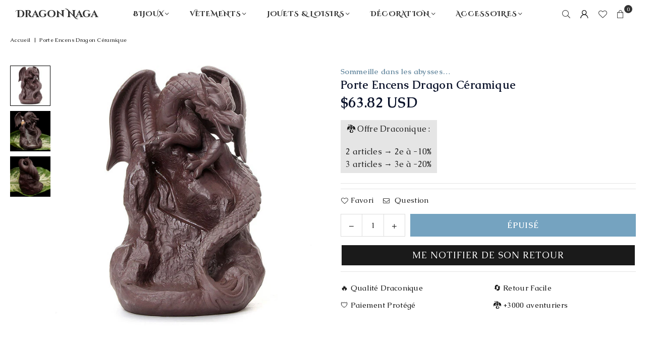

--- FILE ---
content_type: text/javascript
request_url: https://cdn.shopify.com/extensions/019bdc9e-9889-75cc-9a3d-a887384f20d4/judgeme-extensions-301/assets/Icon-DGjIzXbP.js
body_size: -262
content:
import{_ as r,a as l,q as c,j as o,t as n,C as d,v as u}from"./layout-CNjdPI13.js";const f=["role","aria-label"],p={__name:"Icon",props:{space:{type:String,default:null},label:{type:String,default:null},size:{type:String,default:null},justify:{type:String,default:"flex-start",validator:e=>["flex-start","flex-end","center","space-between","space-around","space-evenly","start","end","left","right"].includes(e)||typeof e=="string"&&e.length>0},align:{type:String,default:"baseline",validator:e=>["flex-start","flex-end","center","stretch","baseline","start","end","self-start","self-end"].includes(e)||typeof e=="string"&&e.length>0}},setup(e){const t=e,a=l(()=>t.space?"jm-with-icon":null),i=l(()=>{const s={};return t.space&&(s["--jm-icon-space"]=t.space,s["--jm-icon-justify"]=t.justify,s["--jm-icon-align"]=t.align),t.size&&(s["--jm-icon-size"]=t.size),s});return(s,y)=>(o(),c("span",{class:u(a.value),style:d(i.value),role:e.label?"img":null,"aria-label":e.label},[n(s.$slots,"default",{},void 0),n(s.$slots,"text",{},void 0)],14,f))}},m=r(p,[["__scopeId","data-v-fb25c6cd"]]);export{m as I};


--- FILE ---
content_type: text/javascript
request_url: https://dashboard.wheelio-app.com/api/wheelioapp/getsettings?jsonp=WheelioAppJSONPCallback672&s=hakan-kirman.myshopify.com&d=hakan-kirman.myshopify.com&cu=https%3A%2F%2Fdragon-naga.com%2Fproducts%2Fbruleur-d-encens-en-ceramique&uid=672
body_size: 380
content:
window['WheelioAppJSONPCallback672']({"success":false,"errorMessage":"Conditions not met!"})

--- FILE ---
content_type: text/javascript
request_url: https://cdn.shopify.com/extensions/019bdc9e-9889-75cc-9a3d-a887384f20d4/judgeme-extensions-301/assets/imgix-37l8JxqS.js
body_size: 81
content:
import{q as s,j as a,am as o}from"./layout-CNjdPI13.js";const c={xmlns:"http://www.w3.org/2000/svg",width:"40",height:"40",fill:"none"};function h(t,e){return a(),s("svg",c,e[0]||(e[0]=[o('<path d="M0 20C0 8.95431 8.95431 0 20 0C31.0457 0 40 8.95431 40 20C40 31.0457 31.0457 40 20 40C8.95431 40 0 31.0457 0 20Z" fill="black" fill-opacity="0.3"></path><mask id="mask0_6635_12091" style="mask-type:alpha;" maskUnits="userSpaceOnUse" x="8" y="8" width="24" height="24"><rect x="8" y="8" width="24" height="24" fill="#D9D9D9"></rect></mask><g mask="url(#mask0_6635_12091)"><path d="M15.1499 25.6504V14.3504C15.1499 13.8837 15.3082 13.5046 15.6249 13.2129C15.9416 12.9212 16.3082 12.7754 16.7249 12.7754C16.8582 12.7754 16.9999 12.7921 17.1499 12.8254C17.2999 12.8587 17.4416 12.9171 17.5749 13.0004L26.4749 18.6754C26.7082 18.8254 26.8874 19.0212 27.0124 19.2629C27.1374 19.5046 27.1999 19.7504 27.1999 20.0004C27.1999 20.2504 27.1374 20.4962 27.0124 20.7379C26.8874 20.9796 26.7082 21.1754 26.4749 21.3254L17.5749 27.0004C17.4416 27.0837 17.2999 27.1421 17.1499 27.1754C16.9999 27.2087 16.8582 27.2254 16.7249 27.2254C16.3082 27.2254 15.9416 27.0796 15.6249 26.7879C15.3082 26.4962 15.1499 26.1171 15.1499 25.6504Z" fill="white"></path></g>',3)]))}const m={render:h},r=(t,e)=>{if(!t)return"";if(!t.includes("imgix.net"))return t;try{const n=new URL(t);return n.searchParams.set("w",String(Math.round(e))),n.toString()}catch{return t}},g=(t,e)=>{if(!t)return"";if(!t.includes("imgix.net"))return t;const n=Math.round(e),i=Math.round(e*2);return`${r(t,n)} 1x, ${r(t,i)} 2x`},C=(t,e)=>t?t.includes("imgix.net")?e.map(n=>{const i=Math.round(n);return`${r(t,i)} ${i}w`}).join(", "):t:"";export{m as V,C as a,g,r as s};
